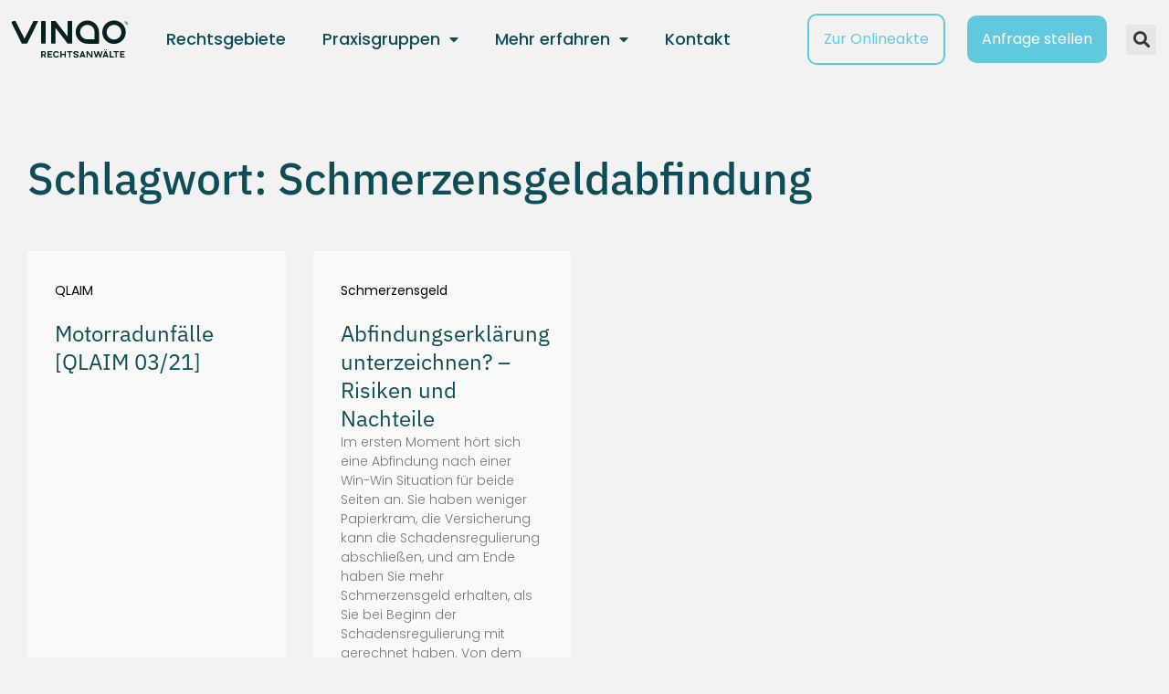

--- FILE ---
content_type: text/css
request_url: https://vinqo.de/wp-content/cache/wpfc-minified/2elcf2cf/a4wjr.css
body_size: 416
content:
@font-face {
font-family: 'theme-icons';
src:  url(//vinqo.de/wp-content/uploads/elementor/custom-icons/theme-icons/fonts/theme-icons.eot?9o33su);
src:  url(//vinqo.de/wp-content/uploads/elementor/custom-icons/theme-icons/fonts/theme-icons.eot?9o33su#iefix) format('embedded-opentype'),
url(//vinqo.de/wp-content/uploads/elementor/custom-icons/theme-icons/fonts/theme-icons.ttf?9o33su) format('truetype'),
url(//vinqo.de/wp-content/uploads/elementor/custom-icons/theme-icons/fonts/theme-icons.woff?9o33su) format('woff'),
url(//vinqo.de/wp-content/uploads/elementor/custom-icons/theme-icons/fonts/theme-icons.svg?9o33su#theme-icons) format('svg');
font-weight: normal;
font-style: normal;
font-display: block;
}
[class^="vamtam-theme-"], [class*=" vamtam-theme-"] { font-family: 'theme-icons' !important;
speak: never;
font-style: normal;
font-weight: normal;
font-variant: normal;
text-transform: none;
line-height: 1; -webkit-font-smoothing: antialiased;
-moz-osx-font-smoothing: grayscale;
}
.vamtam-theme-check:before {
content: "\e918";
}
.vamtam-theme-quote-start:before {
content: "\e916";
}
.vamtam-theme-menu:before {
content: "\e915";
}
.vamtam-theme-icon-arrow-bottom:before {
content: "\e900";
}
.vamtam-theme-icon-arrow-top:before {
content: "\e901";
}
.vamtam-theme-icon-arrow-left:before {
content: "\e902";
}
.vamtam-theme-icon-arrow-right:before {
content: "\e903";
}
.vamtam-theme-icon-arrow-right-bottom:before {
content: "\e904";
}
.vamtam-theme-icon-arrow-left-down:before {
content: "\e905";
}
.vamtam-theme-icon-arrow-lef-top:before {
content: "\e906";
}
.vamtam-theme-icon-arrow-right-top:before {
content: "\e907";
}
.vamtam-theme-icon-chevron-down:before {
content: "\e909";
}
.vamtam-theme-icon-chevron-down-solid:before {
content: "\e908";
}
.vamtam-theme-icon-minus:before {
content: "\e90a";
}
.vamtam-theme-close:before {
content: "\e917";
}
.vamtam-theme-icon-plus:before {
content: "\e90b";
}
.vamtam-theme-icon-search:before {
content: "\e90c";
}
.vamtam-theme-icon-phone:before {
content: "\e90d";
}
.vamtam-theme-icon-top:before {
content: "\e90e";
}
.vamtam-theme-injury-car:before {
content: "\e90f";
}
.vamtam-theme-injury-personal:before {
content: "\e910";
}
.vamtam-theme-njury-bike:before {
content: "\e911";
}
.vamtam-theme-njury-medical:before {
content: "\e912";
}
.vamtam-theme-njury-slip:before {
content: "\e913";
}
.vamtam-theme-njury-worker:before {
content: "\e914";
}

--- FILE ---
content_type: text/css
request_url: https://vinqo.de/wp-content/uploads/elementor/css/post-4679.css?ver=1768568467
body_size: 666
content:
.elementor-4679 .elementor-element.elementor-element-a4e0183 > .elementor-container > .elementor-column > .elementor-widget-wrap{align-content:center;align-items:center;}.elementor-4679 .elementor-element.elementor-element-a4e0183:not(.elementor-motion-effects-element-type-background), .elementor-4679 .elementor-element.elementor-element-a4e0183 > .elementor-motion-effects-container > .elementor-motion-effects-layer{background-color:#FFFFFF80;}.elementor-4679 .elementor-element.elementor-element-a4e0183 > .elementor-container{min-height:80px;}.elementor-4679 .elementor-element.elementor-element-a4e0183{transition:background 0.3s, border 0.3s, border-radius 0.3s, box-shadow 0.3s;}.elementor-4679 .elementor-element.elementor-element-a4e0183 > .elementor-background-overlay{transition:background 0.3s, border-radius 0.3s, opacity 0.3s;}.elementor-4679 .elementor-element.elementor-element-96bac3c:not(.elementor-motion-effects-element-type-background) > .elementor-widget-wrap, .elementor-4679 .elementor-element.elementor-element-96bac3c > .elementor-widget-wrap > .elementor-motion-effects-container > .elementor-motion-effects-layer{background-color:var( --e-global-color-vamtam_accent_5 );}.elementor-4679 .elementor-element.elementor-element-96bac3c.elementor-column > .elementor-widget-wrap{justify-content:flex-end;}.elementor-4679 .elementor-element.elementor-element-96bac3c > .elementor-element-populated{transition:background 0.3s, border 0.3s, border-radius 0.3s, box-shadow 0.3s;padding:10px 10px 10px 0px;}.elementor-4679 .elementor-element.elementor-element-96bac3c > .elementor-element-populated > .elementor-background-overlay{transition:background 0.3s, border-radius 0.3s, opacity 0.3s;}.elementor-4679 .elementor-element.elementor-element-470f420{width:var( --container-widget-width, 450px );max-width:450px;--container-widget-width:450px;--container-widget-flex-grow:0;}.elementor-4679 .elementor-element.elementor-element-470f420 > .elementor-widget-container{padding:0px 25px 0px 0px;}.elementor-4679 .elementor-element.elementor-element-470f420 .elementor-search-form__container{min-height:30px;}.elementor-4679 .elementor-element.elementor-element-470f420 .elementor-search-form__submit{min-width:30px;}body:not(.rtl) .elementor-4679 .elementor-element.elementor-element-470f420 .elementor-search-form__icon{padding-left:calc(30px / 3);}body.rtl .elementor-4679 .elementor-element.elementor-element-470f420 .elementor-search-form__icon{padding-right:calc(30px / 3);}.elementor-4679 .elementor-element.elementor-element-470f420 .elementor-search-form__input, .elementor-4679 .elementor-element.elementor-element-470f420.elementor-search-form--button-type-text .elementor-search-form__submit{padding-left:calc(30px / 3);padding-right:calc(30px / 3);}.elementor-4679 .elementor-element.elementor-element-470f420 .elementor-search-form__icon{--e-search-form-icon-size-minimal:20px;}.elementor-4679 .elementor-element.elementor-element-470f420 .elementor-search-form__input,
					.elementor-4679 .elementor-element.elementor-element-470f420 .elementor-search-form__icon,
					.elementor-4679 .elementor-element.elementor-element-470f420 .elementor-lightbox .dialog-lightbox-close-button,
					.elementor-4679 .elementor-element.elementor-element-470f420 .elementor-lightbox .dialog-lightbox-close-button:hover,
					.elementor-4679 .elementor-element.elementor-element-470f420.elementor-search-form--skin-full_screen input[type="search"].elementor-search-form__input{color:var( --e-global-color-vamtam_accent_1 );fill:var( --e-global-color-vamtam_accent_1 );}.elementor-4679 .elementor-element.elementor-element-470f420:not(.elementor-search-form--skin-full_screen) .elementor-search-form__container{background-color:#FFFFFF;border-color:var( --e-global-color-vamtam_accent_7 );border-width:1px 1px 1px 1px;border-radius:4px;}.elementor-4679 .elementor-element.elementor-element-470f420.elementor-search-form--skin-full_screen input[type="search"].elementor-search-form__input{background-color:#FFFFFF;border-color:var( --e-global-color-vamtam_accent_7 );border-width:1px 1px 1px 1px;border-radius:4px;}#elementor-popup-modal-4679 .dialog-widget-content{background-color:#FECA5D00;margin:0px 0px 0px 0px;}#elementor-popup-modal-4679 .dialog-message{width:1340px;height:auto;padding:0px 0px 0px 0px;}#elementor-popup-modal-4679{justify-content:center;align-items:flex-start;}#elementor-popup-modal-4679 .dialog-close-button{display:flex;top:30px;background-color:var( --e-global-color-vamtam_accent_5 );font-size:22px;}body:not(.rtl) #elementor-popup-modal-4679 .dialog-close-button{right:30px;}body.rtl #elementor-popup-modal-4679 .dialog-close-button{left:30px;}@media(min-width:768px){.elementor-4679 .elementor-element.elementor-element-d2c3b75{width:53.997%;}.elementor-4679 .elementor-element.elementor-element-96bac3c{width:45.962%;}}

--- FILE ---
content_type: image/svg+xml
request_url: https://vinqo.de/wp-content/uploads/logo_vinqo_rechtsanwaelte_rtm_primary-1.svg
body_size: 14316
content:
<svg xmlns:dc="http://purl.org/dc/elements/1.1/" xmlns:cc="http://creativecommons.org/ns#" xmlns:rdf="http://www.w3.org/1999/02/22-rdf-syntax-ns#" xmlns:svg="http://www.w3.org/2000/svg" xmlns="http://www.w3.org/2000/svg" xmlns:sodipodi="http://sodipodi.sourceforge.net/DTD/sodipodi-0.dtd" xmlns:inkscape="http://www.inkscape.org/namespaces/inkscape" id="svg2" xml:space="preserve" width="696.36932" height="235.19067" viewBox="0 0 696.36932 235.19067" sodipodi:docname="export.ai"><metadata></metadata><defs id="defs6"><clipPath clipPathUnits="userSpaceOnUse" id="clipPath18"><path d="M 0,176.393 H 522.277 V 0 H 0 Z" id="path16"></path></clipPath></defs><g id="g10" inkscape:groupmode="layer" inkscape:label="export" transform="matrix(1.3333333,0,0,-1.3333333,0,235.19067)"><g id="g12"><g id="g14" clip-path="url(#clipPath18)"><g id="g20" transform="translate(27.7944,167.6853)"><path d="m 0,0 c 4.001,-7.881 26.031,-51.283 38.499,-76.068 14.402,28.126 25.583,49.269 38.49,75.867 0.381,0.785 1.177,1.287 2.049,1.287 h 15.691 c 1.674,0 2.777,-1.745 2.055,-3.256 -14.274,-29.91 -32.082,-64.417 -46.346,-94.07 -0.38,-0.788 -1.175,-1.286 -2.05,-1.286 H 28.533 c -0.868,0 -1.659,0.49 -2.042,1.269 -4.996,10.167 -38.528,78.416 -46.206,94.235 -0.734,1.512 0.366,3.267 2.047,3.267 4.638,0 12.468,0 15.639,0 C -1.171,1.245 -0.388,0.764 0,0" style="fill:#032121;fill-opacity:1;fill-rule:nonzero;stroke:none" id="path22"></path></g><g id="g24" transform="translate(183.9347,168.6489)"><path d="m 0,0 h 15.726 c 0.712,0 1.383,-0.333 1.814,-0.9 l 52.062,-67.227 v 65.85 c 0,1.258 1.019,2.277 2.276,2.277 h 14.58 c 1.258,0 2.277,-1.019 2.277,-2.277 v -93.677 c 0,-1.257 -1.019,-2.276 -2.277,-2.276 l -15.726,0.001 c -0.712,0 -1.383,0.333 -1.814,0.9 l -52.061,67.226 v -65.851 c 0,-1.257 -1.02,-2.276 -2.277,-2.276 H 0 c -1.257,0 -2.277,1.019 -2.277,2.276 V -2.277 C -2.277,-1.019 -1.257,0 0,0" style="fill:#032121;fill-opacity:1;fill-rule:nonzero;stroke:none" id="path26"></path></g><g id="g28" transform="translate(141,168.7988)"><path d="m 0,0 14.58,-0.029 c 1.256,-0.002 2.272,-1.021 2.272,-2.276 v -93.959 c 0,-1.26 -1.022,-2.28 -2.281,-2.277 l -14.58,0.028 c -1.256,0.003 -2.272,1.021 -2.272,2.277 V -2.277 C -2.281,-1.018 -1.259,0.002 0,0" style="fill:#032121;fill-opacity:1;fill-rule:nonzero;stroke:none" id="path30"></path></g><g id="g32" transform="translate(454.2458,87.9271)"><path d="m 0,0 c -17.613,0 -31.891,14.278 -31.891,31.891 0,17.613 14.278,31.891 31.891,31.891 17.613,0 31.891,-14.278 31.891,-31.891 C 31.891,14.278 17.613,0 0,0 m 0,82.754 c -28.091,0 -50.863,-22.772 -50.863,-50.863 0,-28.091 22.772,-50.863 50.863,-50.863 28.091,0 50.863,22.772 50.863,50.863 0,28.091 -22.772,50.863 -50.863,50.863" style="fill:#032121;fill-opacity:1;fill-rule:nonzero;stroke:none" id="path34"></path></g><g id="g36" transform="translate(338.7346,88.8174)"><path d="m 0,0 c -17.809,0 -32.151,14.846 -31.323,32.838 0.739,16.064 13.777,29.103 29.841,29.842 17.992,0.828 32.839,-13.513 32.839,-31.323 0,-7.379 0,-26.11 0,-30.45 C 31.357,0.404 30.952,0 30.449,0 26.168,0 7.872,0 0,0 m 0.863,81.856 c -28.577,0.478 -51.84,-22.785 -51.362,-51.362 0.462,-27.651 23.428,-49.643 51.083,-49.643 h 46.735 c 1.76,0 3.187,1.427 3.187,3.187 v 46.736 c 0,27.654 -21.992,50.621 -49.643,51.082" style="fill:#032121;fill-opacity:1;fill-rule:nonzero;stroke:none" id="path38"></path></g><g id="g40" transform="translate(412.2006,43.4704)"><path d="M 0,0 C 0,0.633 0.185,1.136 0.557,1.507 0.929,1.879 1.431,2.064 2.064,2.064 2.698,2.064 3.2,1.879 3.571,1.507 3.943,1.136 4.129,0.633 4.129,0 4.129,-0.634 3.943,-1.136 3.571,-1.507 3.2,-1.879 2.698,-2.064 2.064,-2.064 1.431,-2.064 0.929,-1.879 0.557,-1.507 0.185,-1.136 0,-0.634 0,0" style="fill:#032121;fill-opacity:1;fill-rule:nonzero;stroke:none" id="path42"></path></g><g id="g44" transform="translate(419.261,43.4704)"><path d="M 0,0 C 0,0.633 0.186,1.136 0.557,1.507 0.929,1.879 1.431,2.064 2.064,2.064 2.698,2.064 3.2,1.879 3.572,1.507 3.943,1.136 4.129,0.633 4.129,0 4.129,-0.634 3.943,-1.136 3.572,-1.507 3.2,-1.879 2.698,-2.064 2.064,-2.064 1.431,-2.064 0.929,-1.879 0.557,-1.507 0.186,-1.136 0,-0.634 0,0" style="fill:#032121;fill-opacity:1;fill-rule:nonzero;stroke:none" id="path46"></path></g><g id="g48" transform="translate(144.0485,31.8523)"><path d="m 0,0 v -7.978 c 0,-0.178 0.145,-0.323 0.323,-0.323 h 4.421 c 0.99,0 1.826,0.114 2.51,0.341 0.683,0.228 1.237,0.539 1.665,0.935 0.426,0.395 0.735,0.856 0.922,1.383 0.188,0.527 0.282,1.078 0.282,1.653 0,0.575 -0.094,1.126 -0.282,1.653 C 9.654,-1.809 9.345,-1.348 8.919,-0.952 8.491,-0.557 7.937,-0.246 7.254,-0.018 6.57,0.209 5.734,0.323 4.744,0.323 H 0.323 C 0.145,0.323 0,0.178 0,0 M -5.33,-22.068 V 5.289 c 0,0.179 0.145,0.324 0.323,0.324 h 9.812 c 1.697,0 3.205,-0.267 4.525,-0.801 1.319,-0.534 2.427,-1.247 3.323,-2.14 0.896,-0.894 1.579,-1.914 2.05,-3.06 0.472,-1.148 0.708,-2.348 0.708,-3.601 0,-1.654 -0.418,-3.234 -1.249,-4.74 -0.785,-1.42 -1.911,-2.55 -3.378,-3.389 -0.152,-0.087 -0.211,-0.274 -0.129,-0.428 l 4.975,-9.371 c 0.114,-0.215 -0.042,-0.475 -0.286,-0.475 H 9.949 c -0.12,0 -0.23,0.067 -0.286,0.172 l -4.485,8.458 c -0.056,0.106 -0.165,0.172 -0.285,0.172 H 0.323 C 0.145,-13.59 0,-13.735 0,-13.913 v -8.155 c 0,-0.179 -0.145,-0.324 -0.323,-0.324 h -4.684 c -0.178,0 -0.323,0.145 -0.323,0.324" style="fill:#032121;fill-opacity:1;fill-rule:nonzero;stroke:none" id="path50"></path></g><g id="g52" transform="translate(183.3519,20.7968)"><path d="m 0,0 -11.117,0.037 c -0.179,0.001 -0.324,-0.144 -0.324,-0.323 v -5.25 c 0,-0.178 0.144,-0.322 0.322,-0.323 l 13.81,-0.037 c 0.178,-0.001 0.322,-0.145 0.322,-0.323 v -4.794 c 0,-0.178 -0.145,-0.323 -0.323,-0.323 h -19.25 c -0.179,0 -0.323,0.145 -0.323,0.323 v 27.358 c 0,0.178 0.144,0.323 0.323,0.323 H 2.69 c 0.178,0 0.323,-0.145 0.323,-0.323 v -4.687 c 0,-0.179 -0.145,-0.324 -0.324,-0.323 l -13.806,0.037 c -0.179,10e-4 -0.324,-0.144 -0.324,-0.323 V 5.694 c 0,-0.178 0.144,-0.322 0.322,-0.323 L 0.002,5.334 C 0.18,5.333 0.324,5.189 0.324,5.011 V 0.323 C 0.324,0.144 0.179,-0.001 0,0" style="fill:#032121;fill-opacity:1;fill-rule:nonzero;stroke:none" id="path54"></path></g><g id="g56" transform="translate(496.7926,20.7979)"><path d="m 0,0 -10.793,0.036 c -0.178,0.001 -0.324,-0.144 -0.324,-0.323 v -5.25 c 0,-0.178 0.144,-0.322 0.323,-0.323 L 2.693,-5.896 c 0.356,-0.001 0.644,-0.29 0.644,-0.647 v -4.148 c 0,-0.357 -0.289,-0.646 -0.646,-0.646 h -18.604 c -0.357,0 -0.646,0.289 -0.646,0.646 v 26.712 c 0,0.357 0.289,0.646 0.646,0.646 H 2.691 c 0.357,0 0.646,-0.289 0.646,-0.646 v -4.04 c 0,-0.358 -0.29,-0.647 -0.648,-0.646 l -13.482,0.036 c -0.179,10e-4 -0.324,-0.144 -0.324,-0.323 V 5.693 c 0,-0.178 0.144,-0.322 0.322,-0.323 L 0.004,5.334 C 0.36,5.333 0.648,5.044 0.648,4.688 V 0.646 C 0.648,0.289 0.358,-0.001 0,0" style="fill:#032121;fill-opacity:1;fill-rule:nonzero;stroke:none" id="path58"></path></g><g id="g60" transform="translate(222.5318,37.4755)"><path d="M 0,0 4.15,0.07 C 4.511,0.076 4.807,-0.215 4.807,-0.576 V -11.31 c 0,-0.179 0.145,-0.323 0.323,-0.323 h 12.231 c 0.178,0 0.323,0.144 0.323,0.323 v 10.734 c 0,0.361 0.296,0.652 0.657,0.646 L 22.491,0 c 0.352,-0.006 0.635,-0.294 0.635,-0.646 v -26.711 c 0,-0.362 -0.296,-0.653 -0.657,-0.647 l -4.15,0.07 c -0.352,0.006 -0.635,0.294 -0.635,0.646 v 10.002 c 0,0.178 -0.145,0.323 -0.323,0.323 H 5.13 c -0.178,0 -0.323,-0.145 -0.323,-0.323 v -10.002 c 0,-0.352 -0.283,-0.64 -0.636,-0.646 l -4.149,-0.07 c -0.361,-0.006 -0.657,0.285 -0.657,0.647 v 26.711 c 0,0.352 0.282,0.64 0.635,0.646" style="fill:#032121;fill-opacity:1;fill-rule:nonzero;stroke:none" id="path62"></path></g><g id="g64" transform="translate(250.9661,37.4648)"><path d="m 0,0 h 22.574 c 0.178,0 0.323,-0.145 0.323,-0.323 v -4.643 c 0,-0.179 -0.145,-0.323 -0.323,-0.323 h -8.243 c -0.178,0 -0.323,-0.145 -0.323,-0.324 v -22.068 c 0,-0.178 -0.145,-0.323 -0.323,-0.323 H 8.889 c -0.179,0 -0.323,0.145 -0.323,0.323 v 22.068 c 0,0.179 -0.145,0.324 -0.323,0.324 H 0 c -0.178,0 -0.323,0.144 -0.323,0.323 v 4.643 C -0.323,-0.145 -0.178,0 0,0" style="fill:#032121;fill-opacity:1;fill-rule:nonzero;stroke:none" id="path66"></path></g><g id="g68" transform="translate(452.2755,37.4648)"><path d="m 0,0 h 21.928 c 0.356,0 0.646,-0.289 0.646,-0.646 v -3.997 c 0,-0.357 -0.29,-0.646 -0.646,-0.646 h -7.92 c -0.178,0 -0.323,-0.145 -0.323,-0.324 v -21.745 c 0,-0.357 -0.289,-0.646 -0.646,-0.646 h -4.15 c -0.357,0 -0.646,0.289 -0.646,0.646 v 21.745 c 0,0.179 -0.145,0.324 -0.324,0.324 H 0 c -0.357,0 -0.646,0.289 -0.646,0.646 v 3.997 C -0.646,-0.289 -0.357,0 0,0" style="fill:#032121;fill-opacity:1;fill-rule:nonzero;stroke:none" id="path70"></path></g><g id="g72" transform="translate(277.9741,30.064)"><path d="m 0,0 c 0,1.146 0.278,2.193 0.834,3.14 0.556,0.947 1.321,1.767 2.298,2.46 0.977,0.694 2.155,1.234 3.536,1.621 1.381,0.386 2.879,0.58 4.496,0.58 1.718,0 3.291,-0.214 4.724,-0.64 1.43,-0.427 2.651,-1.034 3.662,-1.82 1.01,-0.788 1.793,-1.734 2.349,-2.841 0.555,-1.107 0.826,-1.989 0.826,-3.349 l 0.002,-0.3 C 22.73,-1.508 22.44,-1.8 22.081,-1.8 h -5.269 c -0.357,0 -0.647,0.289 -0.647,0.646 V -0.8 c 0,1.173 -0.447,2.1 -1.338,2.78 C 13.934,2.66 12.73,3 11.215,3 9.834,3 8.714,2.726 7.855,2.18 6.996,1.633 6.567,0.92 6.567,0.04 c 0,-0.774 0.412,-1.441 1.237,-2.001 0.826,-0.56 1.853,-1.1 3.082,-1.62 1.229,-0.52 2.568,-1.047 4.016,-1.58 1.448,-0.534 2.787,-1.167 4.016,-1.901 1.229,-0.733 2.256,-1.594 3.082,-2.579 0.824,-0.987 1.237,-2.188 1.237,-3.601 0,-2.4 -1.028,-4.294 -3.081,-5.681 -2.054,-1.387 -4.833,-2.08 -8.335,-2.08 -3.638,0 -6.433,0.773 -8.386,2.32 -1.953,1.546 -2.921,3.16 -2.921,6.068 l -0.004,0.562 c -0.003,0.359 0.287,0.651 0.646,0.651 h 5.27 c 0.357,0 0.647,-0.289 0.647,-0.646 v -0.354 c 0,-2.534 1.633,-3.801 4.899,-3.801 1.946,0 3.326,0.45 4.141,1.345 0.039,0.044 0.075,0.095 0.105,0.146 0.801,1.404 0.538,2.533 -0.785,3.39 -0.826,0.533 -1.853,1.046 -3.082,1.541 -1.23,0.493 -2.568,1.006 -4.015,1.54 -1.449,0.533 -2.788,1.166 -4.017,1.9 -1.23,0.733 -2.257,1.607 -3.082,2.62 C 0.412,-2.707 0,-1.468 0,0" style="fill:#032121;fill-opacity:1;fill-rule:nonzero;stroke:none" id="path74"></path></g><g id="g76" transform="translate(435.9494,37.4648)"><path d="m 0,0 h 4.15 c 0.357,0 0.646,-0.289 0.646,-0.646 v -21.705 c 0,-0.179 0.145,-0.323 0.323,-0.323 h 11.759 c 0.357,0 0.647,-0.29 0.647,-0.647 v -4.037 c 0,-0.357 -0.29,-0.646 -0.647,-0.646 H 0 c -0.357,0 -0.646,0.289 -0.646,0.646 V -0.646 C -0.646,-0.289 -0.357,0 0,0" style="fill:#032121;fill-opacity:1;fill-rule:nonzero;stroke:none" id="path78"></path></g><g id="g80" transform="translate(340.1933,37.4442)"><path d="m 0,0 c 0.203,0 0.394,-0.095 0.517,-0.256 l 14.831,-19.152 v 18.762 c 0,0.357 0.289,0.646 0.646,0.646 h 4.158 c 0.357,0 0.646,-0.289 0.646,-0.646 v -26.691 c 0,-0.357 -0.289,-0.646 -0.646,-0.646 H 15.67 c -0.203,0 -0.394,0.095 -0.517,0.256 L 0.322,-8.576 v -18.761 c 0,-0.357 -0.289,-0.646 -0.646,-0.646 h -4.158 c -0.357,0 -0.647,0.289 -0.647,0.646 v 26.691 c 0,0.357 0.29,0.646 0.647,0.646 z" style="fill:#032121;fill-opacity:1;fill-rule:nonzero;stroke:none" id="path82"></path></g><g id="g84" transform="translate(211.5496,18.9638)"><path d="m 0,0 c -0.227,0 -0.433,-0.123 -0.552,-0.317 -1.702,-2.789 -4.803,-4.533 -8.261,-4.097 -3.897,0.491 -7.039,3.84 -7.473,7.963 -0.577,5.476 3.462,10.113 8.527,10.113 3.026,0 5.68,-1.661 7.208,-4.164 C -0.433,9.304 -0.227,9.181 0,9.181 h 4.297 c 0.458,0 0.768,0.463 0.602,0.891 -2.116,5.457 -7.288,9.248 -13.272,8.972 -6.918,-0.32 -12.614,-6.219 -13.046,-13.524 -0.497,-8.411 5.809,-15.397 13.66,-15.397 5.722,0 10.616,3.717 12.659,8.988 C 5.065,-0.462 4.755,0 4.297,0 Z" style="fill:#032121;fill-opacity:1;fill-rule:nonzero;stroke:none" id="path86"></path></g><g id="g88" transform="translate(380.1481,9.9203)"><path d="M 0,0 5.62,18.617 11.239,0 c 0.082,-0.273 0.334,-0.46 0.619,-0.46 H 16.3 c 0.285,0 0.536,0.187 0.618,0.46 l 8.057,26.691 c 0.125,0.415 -0.186,0.833 -0.619,0.833 H 20.31 c -0.285,0 -0.536,-0.187 -0.619,-0.46 L 14.079,8.47 8.466,27.064 c -0.082,0.273 -0.334,0.46 -0.619,0.46 H 3.392 c -0.285,0 -0.537,-0.187 -0.619,-0.46 L -2.84,8.47 -8.452,27.064 c -0.082,0.273 -0.334,0.46 -0.619,0.46 h -4.046 c -0.433,0 -0.744,-0.418 -0.619,-0.833 L -5.679,0 c 0.082,-0.273 0.334,-0.46 0.619,-0.46 h 4.441 c 0.285,0 0.537,0.187 0.619,0.46" style="fill:#032121;fill-opacity:1;fill-rule:nonzero;stroke:none" id="path90"></path></g><g id="g92" transform="translate(313.9549,19.3421)"><path d="M 0,0 3.784,10.404 7.569,0 Z M 0.824,17.677 -8.885,-9.014 c -0.154,-0.422 0.158,-0.867 0.607,-0.867 h 4.231 c 0.272,0 0.514,0.17 0.607,0.425 l 1.523,4.187 H 9.485 l 1.524,-4.187 c 0.093,-0.255 0.335,-0.425 0.607,-0.425 h 4.231 c 0.449,0 0.761,0.445 0.607,0.867 L 6.745,17.677 C 6.653,17.932 6.41,18.102 6.138,18.102 H 1.431 c -0.272,0 -0.515,-0.17 -0.607,-0.425" style="fill:#032121;fill-opacity:1;fill-rule:nonzero;stroke:none" id="path94"></path></g><g id="g96" transform="translate(414.0108,19.3421)"><path d="M 0,0 3.784,10.404 7.569,0 Z M 0.824,17.677 -8.885,-9.014 c -0.154,-0.422 0.158,-0.867 0.607,-0.867 h 4.231 c 0.272,0 0.514,0.17 0.607,0.425 l 1.523,4.187 H 9.485 l 1.524,-4.187 c 0.093,-0.255 0.335,-0.425 0.607,-0.425 h 4.231 c 0.449,0 0.761,0.445 0.607,0.867 L 6.745,17.677 C 6.653,17.932 6.41,18.102 6.138,18.102 H 1.431 c -0.272,0 -0.515,-0.17 -0.607,-0.425" style="fill:#032121;fill-opacity:1;fill-rule:nonzero;stroke:none" id="path98"></path></g><g id="g100" transform="translate(510.7811,173.6966)"><path d="m 0,0 c -5.478,0 -9.918,-4.441 -9.918,-9.918 0,-5.478 4.44,-9.919 9.918,-9.919 5.478,0 9.918,4.441 9.918,9.919 C 9.918,-4.441 5.478,0 0,0 m 0,-1.834 c 4.458,0 8.084,-3.627 8.084,-8.084 0,-4.458 -3.626,-8.085 -8.084,-8.085 -4.458,0 -8.084,3.627 -8.084,8.085 0,4.457 3.626,8.084 8.084,8.084" style="fill:#032121;fill-opacity:1;fill-rule:nonzero;stroke:none" id="path102"></path></g><g id="g104" transform="translate(509.3279,164.2967)"><path d="m 0,0 h 1.694 c 0.551,0 0.961,0.133 1.231,0.398 0.27,0.265 0.406,0.635 0.406,1.108 0,0.463 -0.136,0.823 -0.406,1.079 C 2.655,2.84 2.245,2.968 1.694,2.968 H 0 Z m 3.186,-5.46 -2.23,3.939 H 0 V -5.46 H -2.027 V 4.648 H 1.767 C 2.549,4.648 3.215,4.511 3.765,4.235 4.316,3.961 4.728,3.589 5.003,3.12 5.279,2.652 5.416,2.129 5.416,1.549 5.416,0.883 5.223,0.282 4.837,-0.254 4.45,-0.789 3.876,-1.159 3.114,-1.361 L 5.532,-5.46 Z" style="fill:#032121;fill-opacity:1;fill-rule:nonzero;stroke:none" id="path106"></path></g></g></g></g></svg>